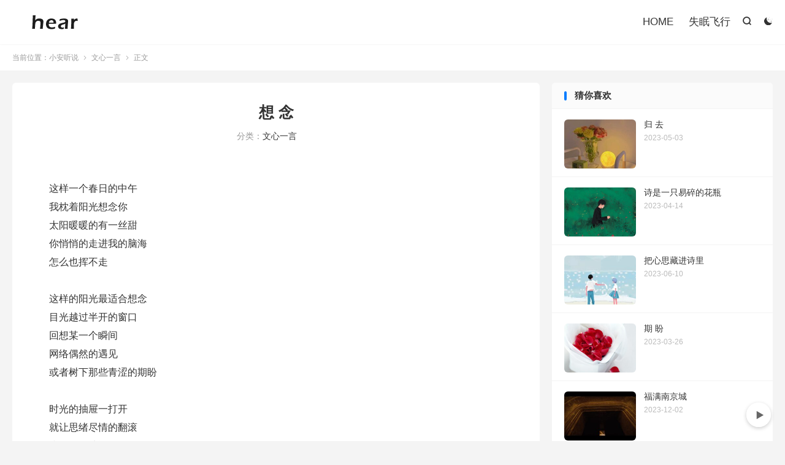

--- FILE ---
content_type: text/html; charset=UTF-8
request_url: https://www.miduoan.com/2263.html
body_size: 7064
content:
<!DOCTYPE HTML>
<html lang="zh-CN" >
<head>
<meta charset="UTF-8">
<meta http-equiv="X-UA-Compatible" content="IE=edge">
<meta name="viewport" content="width=device-width, initial-scale=1.0, user-scalable=0, minimum-scale=1.0, maximum-scale=1.0">
<meta name="apple-mobile-web-app-title" content="小安听说">
<meta http-equiv="Cache-Control" content="no-siteapp">
<title>想 念 - 小安听说</title>
<meta name='robots' content='max-image-preview:large' />
<link rel='stylesheet' id='wp-block-library-css' href='https://www.miduoan.com/wp-includes/css/dist/block-library/style.min.css?ver=6.6.3' type='text/css' media='all' />
<style id='classic-theme-styles-inline-css' type='text/css'>
/*! This file is auto-generated */
.wp-block-button__link{color:#fff;background-color:#32373c;border-radius:9999px;box-shadow:none;text-decoration:none;padding:calc(.667em + 2px) calc(1.333em + 2px);font-size:1.125em}.wp-block-file__button{background:#32373c;color:#fff;text-decoration:none}
</style>
<style id='global-styles-inline-css' type='text/css'>
:root{--wp--preset--aspect-ratio--square: 1;--wp--preset--aspect-ratio--4-3: 4/3;--wp--preset--aspect-ratio--3-4: 3/4;--wp--preset--aspect-ratio--3-2: 3/2;--wp--preset--aspect-ratio--2-3: 2/3;--wp--preset--aspect-ratio--16-9: 16/9;--wp--preset--aspect-ratio--9-16: 9/16;--wp--preset--color--black: #000000;--wp--preset--color--cyan-bluish-gray: #abb8c3;--wp--preset--color--white: #ffffff;--wp--preset--color--pale-pink: #f78da7;--wp--preset--color--vivid-red: #cf2e2e;--wp--preset--color--luminous-vivid-orange: #ff6900;--wp--preset--color--luminous-vivid-amber: #fcb900;--wp--preset--color--light-green-cyan: #7bdcb5;--wp--preset--color--vivid-green-cyan: #00d084;--wp--preset--color--pale-cyan-blue: #8ed1fc;--wp--preset--color--vivid-cyan-blue: #0693e3;--wp--preset--color--vivid-purple: #9b51e0;--wp--preset--gradient--vivid-cyan-blue-to-vivid-purple: linear-gradient(135deg,rgba(6,147,227,1) 0%,rgb(155,81,224) 100%);--wp--preset--gradient--light-green-cyan-to-vivid-green-cyan: linear-gradient(135deg,rgb(122,220,180) 0%,rgb(0,208,130) 100%);--wp--preset--gradient--luminous-vivid-amber-to-luminous-vivid-orange: linear-gradient(135deg,rgba(252,185,0,1) 0%,rgba(255,105,0,1) 100%);--wp--preset--gradient--luminous-vivid-orange-to-vivid-red: linear-gradient(135deg,rgba(255,105,0,1) 0%,rgb(207,46,46) 100%);--wp--preset--gradient--very-light-gray-to-cyan-bluish-gray: linear-gradient(135deg,rgb(238,238,238) 0%,rgb(169,184,195) 100%);--wp--preset--gradient--cool-to-warm-spectrum: linear-gradient(135deg,rgb(74,234,220) 0%,rgb(151,120,209) 20%,rgb(207,42,186) 40%,rgb(238,44,130) 60%,rgb(251,105,98) 80%,rgb(254,248,76) 100%);--wp--preset--gradient--blush-light-purple: linear-gradient(135deg,rgb(255,206,236) 0%,rgb(152,150,240) 100%);--wp--preset--gradient--blush-bordeaux: linear-gradient(135deg,rgb(254,205,165) 0%,rgb(254,45,45) 50%,rgb(107,0,62) 100%);--wp--preset--gradient--luminous-dusk: linear-gradient(135deg,rgb(255,203,112) 0%,rgb(199,81,192) 50%,rgb(65,88,208) 100%);--wp--preset--gradient--pale-ocean: linear-gradient(135deg,rgb(255,245,203) 0%,rgb(182,227,212) 50%,rgb(51,167,181) 100%);--wp--preset--gradient--electric-grass: linear-gradient(135deg,rgb(202,248,128) 0%,rgb(113,206,126) 100%);--wp--preset--gradient--midnight: linear-gradient(135deg,rgb(2,3,129) 0%,rgb(40,116,252) 100%);--wp--preset--font-size--small: 13px;--wp--preset--font-size--medium: 20px;--wp--preset--font-size--large: 36px;--wp--preset--font-size--x-large: 42px;--wp--preset--spacing--20: 0.44rem;--wp--preset--spacing--30: 0.67rem;--wp--preset--spacing--40: 1rem;--wp--preset--spacing--50: 1.5rem;--wp--preset--spacing--60: 2.25rem;--wp--preset--spacing--70: 3.38rem;--wp--preset--spacing--80: 5.06rem;--wp--preset--shadow--natural: 6px 6px 9px rgba(0, 0, 0, 0.2);--wp--preset--shadow--deep: 12px 12px 50px rgba(0, 0, 0, 0.4);--wp--preset--shadow--sharp: 6px 6px 0px rgba(0, 0, 0, 0.2);--wp--preset--shadow--outlined: 6px 6px 0px -3px rgba(255, 255, 255, 1), 6px 6px rgba(0, 0, 0, 1);--wp--preset--shadow--crisp: 6px 6px 0px rgba(0, 0, 0, 1);}:where(.is-layout-flex){gap: 0.5em;}:where(.is-layout-grid){gap: 0.5em;}body .is-layout-flex{display: flex;}.is-layout-flex{flex-wrap: wrap;align-items: center;}.is-layout-flex > :is(*, div){margin: 0;}body .is-layout-grid{display: grid;}.is-layout-grid > :is(*, div){margin: 0;}:where(.wp-block-columns.is-layout-flex){gap: 2em;}:where(.wp-block-columns.is-layout-grid){gap: 2em;}:where(.wp-block-post-template.is-layout-flex){gap: 1.25em;}:where(.wp-block-post-template.is-layout-grid){gap: 1.25em;}.has-black-color{color: var(--wp--preset--color--black) !important;}.has-cyan-bluish-gray-color{color: var(--wp--preset--color--cyan-bluish-gray) !important;}.has-white-color{color: var(--wp--preset--color--white) !important;}.has-pale-pink-color{color: var(--wp--preset--color--pale-pink) !important;}.has-vivid-red-color{color: var(--wp--preset--color--vivid-red) !important;}.has-luminous-vivid-orange-color{color: var(--wp--preset--color--luminous-vivid-orange) !important;}.has-luminous-vivid-amber-color{color: var(--wp--preset--color--luminous-vivid-amber) !important;}.has-light-green-cyan-color{color: var(--wp--preset--color--light-green-cyan) !important;}.has-vivid-green-cyan-color{color: var(--wp--preset--color--vivid-green-cyan) !important;}.has-pale-cyan-blue-color{color: var(--wp--preset--color--pale-cyan-blue) !important;}.has-vivid-cyan-blue-color{color: var(--wp--preset--color--vivid-cyan-blue) !important;}.has-vivid-purple-color{color: var(--wp--preset--color--vivid-purple) !important;}.has-black-background-color{background-color: var(--wp--preset--color--black) !important;}.has-cyan-bluish-gray-background-color{background-color: var(--wp--preset--color--cyan-bluish-gray) !important;}.has-white-background-color{background-color: var(--wp--preset--color--white) !important;}.has-pale-pink-background-color{background-color: var(--wp--preset--color--pale-pink) !important;}.has-vivid-red-background-color{background-color: var(--wp--preset--color--vivid-red) !important;}.has-luminous-vivid-orange-background-color{background-color: var(--wp--preset--color--luminous-vivid-orange) !important;}.has-luminous-vivid-amber-background-color{background-color: var(--wp--preset--color--luminous-vivid-amber) !important;}.has-light-green-cyan-background-color{background-color: var(--wp--preset--color--light-green-cyan) !important;}.has-vivid-green-cyan-background-color{background-color: var(--wp--preset--color--vivid-green-cyan) !important;}.has-pale-cyan-blue-background-color{background-color: var(--wp--preset--color--pale-cyan-blue) !important;}.has-vivid-cyan-blue-background-color{background-color: var(--wp--preset--color--vivid-cyan-blue) !important;}.has-vivid-purple-background-color{background-color: var(--wp--preset--color--vivid-purple) !important;}.has-black-border-color{border-color: var(--wp--preset--color--black) !important;}.has-cyan-bluish-gray-border-color{border-color: var(--wp--preset--color--cyan-bluish-gray) !important;}.has-white-border-color{border-color: var(--wp--preset--color--white) !important;}.has-pale-pink-border-color{border-color: var(--wp--preset--color--pale-pink) !important;}.has-vivid-red-border-color{border-color: var(--wp--preset--color--vivid-red) !important;}.has-luminous-vivid-orange-border-color{border-color: var(--wp--preset--color--luminous-vivid-orange) !important;}.has-luminous-vivid-amber-border-color{border-color: var(--wp--preset--color--luminous-vivid-amber) !important;}.has-light-green-cyan-border-color{border-color: var(--wp--preset--color--light-green-cyan) !important;}.has-vivid-green-cyan-border-color{border-color: var(--wp--preset--color--vivid-green-cyan) !important;}.has-pale-cyan-blue-border-color{border-color: var(--wp--preset--color--pale-cyan-blue) !important;}.has-vivid-cyan-blue-border-color{border-color: var(--wp--preset--color--vivid-cyan-blue) !important;}.has-vivid-purple-border-color{border-color: var(--wp--preset--color--vivid-purple) !important;}.has-vivid-cyan-blue-to-vivid-purple-gradient-background{background: var(--wp--preset--gradient--vivid-cyan-blue-to-vivid-purple) !important;}.has-light-green-cyan-to-vivid-green-cyan-gradient-background{background: var(--wp--preset--gradient--light-green-cyan-to-vivid-green-cyan) !important;}.has-luminous-vivid-amber-to-luminous-vivid-orange-gradient-background{background: var(--wp--preset--gradient--luminous-vivid-amber-to-luminous-vivid-orange) !important;}.has-luminous-vivid-orange-to-vivid-red-gradient-background{background: var(--wp--preset--gradient--luminous-vivid-orange-to-vivid-red) !important;}.has-very-light-gray-to-cyan-bluish-gray-gradient-background{background: var(--wp--preset--gradient--very-light-gray-to-cyan-bluish-gray) !important;}.has-cool-to-warm-spectrum-gradient-background{background: var(--wp--preset--gradient--cool-to-warm-spectrum) !important;}.has-blush-light-purple-gradient-background{background: var(--wp--preset--gradient--blush-light-purple) !important;}.has-blush-bordeaux-gradient-background{background: var(--wp--preset--gradient--blush-bordeaux) !important;}.has-luminous-dusk-gradient-background{background: var(--wp--preset--gradient--luminous-dusk) !important;}.has-pale-ocean-gradient-background{background: var(--wp--preset--gradient--pale-ocean) !important;}.has-electric-grass-gradient-background{background: var(--wp--preset--gradient--electric-grass) !important;}.has-midnight-gradient-background{background: var(--wp--preset--gradient--midnight) !important;}.has-small-font-size{font-size: var(--wp--preset--font-size--small) !important;}.has-medium-font-size{font-size: var(--wp--preset--font-size--medium) !important;}.has-large-font-size{font-size: var(--wp--preset--font-size--large) !important;}.has-x-large-font-size{font-size: var(--wp--preset--font-size--x-large) !important;}
:where(.wp-block-post-template.is-layout-flex){gap: 1.25em;}:where(.wp-block-post-template.is-layout-grid){gap: 1.25em;}
:where(.wp-block-columns.is-layout-flex){gap: 2em;}:where(.wp-block-columns.is-layout-grid){gap: 2em;}
:root :where(.wp-block-pullquote){font-size: 1.5em;line-height: 1.6;}
</style>
<link rel='stylesheet' id='style-css' href='https://www.miduoan.com/wp-content/themes/dux/style.css?ver=9.1' type='text/css' media='all' />
<script type="text/javascript" src="https://www.miduoan.com/wp-content/themes/dux/assets/js/libs/jquery.min.js?ver=9.1" id="jquery-js"></script>
<link rel="https://api.w.org/" href="https://www.miduoan.com/wp-json/" /><link rel="alternate" title="JSON" type="application/json" href="https://www.miduoan.com/wp-json/wp/v2/posts/2263" /><link rel="canonical" href="https://www.miduoan.com/2263.html" />
<link rel="alternate" title="oEmbed (JSON)" type="application/json+oembed" href="https://www.miduoan.com/wp-json/oembed/1.0/embed?url=https%3A%2F%2Fwww.miduoan.com%2F2263.html" />
<link rel="alternate" title="oEmbed (XML)" type="text/xml+oembed" href="https://www.miduoan.com/wp-json/oembed/1.0/embed?url=https%3A%2F%2Fwww.miduoan.com%2F2263.html&#038;format=xml" />
<meta name="keywords" content="文心一言">
<meta name="description" content="这样一个春日的中午 我枕着阳光想念你 太阳暖暖的有一丝甜 你悄悄的走进我的脑海 怎么也挥不走  这样的阳光最适合想念 目光越过半开的窗口 回想某一个瞬间 网络偶然的遇见 或者树下那些青涩的期盼  时光的抽屉一打开 就让思绪尽情的翻滚 岁月悄悄地远了 往事却越来越清晰  在这温暖的阳光里 那颗寂寥的心 却再也拢不住 想念">
<meta property="og:type" content="acticle">
<meta property="og:site_name" content="小安听说">
<meta property="og:title" content="想 念">
<meta property="og:description" content="这样一个春日的中午 我枕着阳光想念你 太阳暖暖的有一丝甜 你悄悄的走进我的脑海 怎么也挥不走 这样的阳光最适合想念 目光越过半开的窗口 回想某一个瞬间 网络偶然的遇见 或者树下那些青涩的期盼 时光的抽屉一打开 就让思绪尽情的翻滚 岁月悄悄地...">
<meta property="og:url" content="https://www.miduoan.com/2263.html">
<meta property="og:image" content="https://www.miduoan.com/wp-content/uploads/2023/04/6cb56fd5f033473.jpg">
<meta property="twitter:card" content="summary_large_image">
<meta property="twitter:title" content="想 念">
<meta property="twitter:description" content="这样一个春日的中午 我枕着阳光想念你 太阳暖暖的有一丝甜 你悄悄的走进我的脑海 怎么也挥不走 这样的阳光最适合想念 目光越过半开的窗口 回想某一个瞬间 网络偶然的遇见 或者树下那些青涩的期盼 时光的抽屉一打开 就让思绪尽情的翻滚 岁月悄悄地...">
<meta property="twitter:url" content="https://www.miduoan.com/2263.html">
<meta property="twitter:image" content="https://www.miduoan.com/wp-content/uploads/2023/04/6cb56fd5f033473.jpg">
<style>.container{max-width:1300px}</style>		<style type="text/css" id="wp-custom-css">
			video {
  position: relative;
  z-index: 10000;
}

		</style>
		<link rel="shortcut icon" href="https://www.miduoan.com/favicon.ico">
</head>
<body class="post-template-default single single-post postid-2263 single-format-standard home nav_fixed m-excerpt-cat m-excerpt-time topbar-off site-layout-2 text-justify-on like-on-loguser dark-on">
<header class="header">
	<div class="container">
		<div class="logo"><a href="https://www.miduoan.com" title="小安听说 - 把生活写成故事"><img src="https://www.miduoan.com/wp-content/uploads/2023/04/5b50bd5bd4e2999.png" alt="小安听说 - 把生活写成故事"><img class="-dark" src="https://www.miduoan.com/wp-content/uploads/2023/04/bf083d4ab960620.png" alt="小安听说 - 把生活写成故事">小安听说</a></div>							<div class="sitedark" etap="darking"><i class="tbfa">&#xe6a0;</i><i class="tbfa">&#xe635;</i></div>
											<div class="navto-search search-show"><i class="tbfa">&#xe611;</i></div>
							<ul class="site-nav site-navbar">
			<li><a href="https://www.miduoan.com">HOME</a></li>
<li><a href="https://www.miduoan.com/hz">失眠飞行</a></li>
		</ul>
					</div>
</header>
	<div class="m-icon-nav">
		<i class="tbfa">&#xe612;</i>
		<i class="tbfa">&#xe606;</i>
	</div>
<div class="site-search">
	<div class="container">
		<form method="get" class="site-search-form" action="https://www.miduoan.com/">
    <input class="search-input" name="s" type="text" placeholder="输入关键字" value="" required="required">
    <button class="search-btn" type="submit"><i class="tbfa">&#xe611;</i></button>
</form>	</div>
</div>
	<div class="breadcrumbs">
		<div class="container">当前位置：<a href="https://www.miduoan.com">小安听说</a> <small><i class="tbfa">&#xe87e;</i></small> <a href="https://www.miduoan.com/wen">文心一言</a> <small><i class="tbfa">&#xe87e;</i></small> 正文</div>
	</div>
<section class="container">
	<div class="content-wrap">
	<div class="content">
						<header class="article-header">
			<h1 class="article-title"><a href="https://www.miduoan.com/2263.html">想 念</a></h1>
			<div class="article-meta">
																<span class="item">分类：<a href="https://www.miduoan.com/wen" rel="category tag">文心一言</a></span>
																				<span class="item"></span>
			</div>
		</header>
		<article class="article-content">
									
<pre class="wp-block-verse has-background" style="background-color:#ffffff00">这样一个春日的中午
我枕着阳光想念你
太阳暖暖的有一丝甜
你悄悄的走进我的脑海
怎么也挥不走

这样的阳光最适合想念
目光越过半开的窗口
回想某一个瞬间
网络偶然的遇见
或者树下那些青涩的期盼

时光的抽屉一打开
就让思绪尽情的翻滚
岁月悄悄地远了
往事却越来越清晰

在这温暖的阳光里
那颗寂寥的心
却再也拢不住
想念远方的你</pre>
					</article>
								<div class="post-copyright">未经允许不得转载：<a href="https://www.miduoan.com">小安听说</a> &raquo; <a href="https://www.miduoan.com/2263.html">想 念</a></div>		
		<div class="shares"><dfn>分享到</dfn><a href="javascript:;" data-url="https://www.miduoan.com/2263.html" class="share-weixin" title="分享到微信"><i class="tbfa">&#xe61e;</i></a><a etap="share" data-share="weibo" class="share-tsina" title="分享到微博"><i class="tbfa">&#xe645;</i></a><a etap="share" data-share="qq" class="share-sqq" title="分享到QQ好友"><i class="tbfa">&#xe60f;</i></a><a etap="share" data-share="qzone" class="share-qzone" title="分享到QQ空间"><i class="tbfa">&#xe600;</i></a><a etap="share" data-share="skype" class="share-skype" title="分享到Skype"><i class="tbfa">&#xe87d;</i></a></div>
				<div class="article-tags"></div>
		
		
		
									</div>
	</div>
	<div class="sidebar">
	<div class="widget widget_ui_posts"><h3>猜你喜欢</h3><ul><li><a href="https://www.miduoan.com/2559.html"><span class="thumbnail"><img data-src="https://www.miduoan.com/wp-content/uploads/2023/05/b2152338d34da1c-220x150.jpg" alt="归 去 - 小安听说" src="https://www.miduoan.com/wp-content/themes/dux/assets/img/thumbnail.png" class="thumb"></span><span class="text">归 去</span><span class="muted">2023-05-03</span></a></li><li><a href="https://www.miduoan.com/2123.html"><span class="thumbnail"><img data-src="https://www.miduoan.com/wp-content/uploads/2023/04/0b2525d2c7328cd-220x150.png" alt="诗是一只易碎的花瓶 - 小安听说" src="https://www.miduoan.com/wp-content/themes/dux/assets/img/thumbnail.png" class="thumb"></span><span class="text">诗是一只易碎的花瓶</span><span class="muted">2023-04-14</span></a></li><li><a href="https://www.miduoan.com/3032.html"><span class="thumbnail"><img data-src="https://www.miduoan.com/wp-content/uploads/2023/06/25ae71e779814f9-220x150.jpg" alt="把心思藏进诗里 - 小安听说" src="https://www.miduoan.com/wp-content/themes/dux/assets/img/thumbnail.png" class="thumb"></span><span class="text">把心思藏进诗里</span><span class="muted">2023-06-10</span></a></li><li><a href="https://www.miduoan.com/1878.html"><span class="thumbnail"><img data-src="https://www.miduoan.com/wp-content/uploads/2023/03/da24d4edf35a1c6-220x150.jpg" alt="期 盼 - 小安听说" src="https://www.miduoan.com/wp-content/themes/dux/assets/img/thumbnail.png" class="thumb"></span><span class="text">期 盼</span><span class="muted">2023-03-26</span></a></li><li><a href="https://www.miduoan.com/3469.html"><span class="thumbnail"><img data-src="https://www.miduoan.com/wp-content/uploads/2023/12/929de34eae2f257-220x150.jpg" alt="福满南京城 - 小安听说" src="https://www.miduoan.com/wp-content/themes/dux/assets/img/thumbnail.png" class="thumb"></span><span class="text">福满南京城</span><span class="muted">2023-12-02</span></a></li><li><a href="https://www.miduoan.com/378.html"><span class="thumbnail"><img data-src="https://www.miduoan.com/wp-content/uploads/2022/07/899ff79c3fa3a1d-220x150.jpg" alt="似乎有神秘诡异的故事 - 小安听说" src="https://www.miduoan.com/wp-content/themes/dux/assets/img/thumbnail.png" class="thumb"></span><span class="text">似乎有神秘诡异的故事</span><span class="muted">2022-03-15</span></a></li></ul></div></div></section>

<footer class="footer">
	<div class="container">
							<div class="fcode">
				<style>
  #music-player {
    position: fixed;
    bottom: 23px;
    right: 23px;
    width: 40px;
    height: 40px;
    background-color: rgba(255, 255, 255, 0.8);
    border-radius: 50%;
    box-shadow: 0 2px 6px rgba(0, 0, 0, 0.2);
    display: flex;
    justify-content: center;
    align-items: center;
    cursor: pointer;
    z-index: 1000;
    transform: translate3d(0, 0, 0); /* 用于iOS的硬件加速 */
  }
  #music-player svg {
    width: 23px;
    height: 23px;
    fill: #666;
    transition: fill 0.2s;
  }
  #music-player:hover svg {
    fill: #333;
  }
</style>

<div id="music-player" onclick="togglePlay()">
  <svg viewBox="0 0 24 24" xmlns="http://www.w3.org/2000/svg">
    <path id="playIcon" d="M8 5v14l12-7z" />
    <path id="pauseIcon" d="M6 5h4v14H6zm12 0h-4v14h4z" style="display: none;" />
  </svg>
</div>

<audio id="audio" style="display: none;"></audio>

<script>
  const audio = document.getElementById('audio');
  const playIcon = document.getElementById('playIcon');
  const pauseIcon = document.getElementById('pauseIcon');
  const videos = document.querySelectorAll('video'); // 获取所有视频元素
  const songs = [
    { src: "https://www.miduoan.com/wp-content/uploads/2022/07/4e507af46767b73.mp3", type: "audio/mpeg" },
    { src: "https://www.miduoan.com/wp-content/uploads/2022/07/343d3f021b01984.mp3", type: "audio/mpeg" },
    { src: "https://www.miduoan.com/wp-content/uploads/2022/12/202cb962ac59075.mp3", type: "audio/mpeg" },
    { src: "https://www.miduoan.com/wp-content/uploads/2022/12/b6d767d2f8ed5d2.mp3", type: "audio/mpeg" },
    { src: "https://www.miduoan.com/wp-content/uploads/2022/12/2a38a4a9316c49e.mp3", type: "audio/mpeg" },
    { src: "https://www.miduoan.com/wp-content/uploads/2023/03/dd9723ecc8e1583.mp3", type: "audio/mpeg" }
  ];
  let currentSongIndex = -1;
  let playedSongs = new Set();

  function playRandomSong() {
    let randomIndex;
    do {
      randomIndex = Math.floor(Math.random() * songs.length);
    } while (playedSongs.has(randomIndex) || randomIndex === currentSongIndex);

    const song = songs[randomIndex];
    playedSongs.add(randomIndex); // 标记为已播放
    const source = document.createElement('source');
    source.src = song.src;
    source.type = song.type;
    audio.innerHTML = '';
    audio.appendChild(source);
    audio.load()
      .then(() => {
        audio.play()
          .catch(error => {
            console.error('播放音频时出错:', error);
            playNextSong(); // 如果当前歌曲播放出错，尝试播放下一首歌曲
          });
      })
      .catch(error => {
        console.error('加载音频时出错:', error);
      });
    currentSongIndex = randomIndex;
    updatePlayIcon();
  }

  function togglePlay() {
    if (audio.paused || audio.ended) {
      if (audio.children.length === 0 || audio.error) {
        playRandomSong();
      } else {
        audio.play()
          .catch(error => {
            console.error('播放音频时出错:', error);
          });
      }
    } else {
      audio.pause();
      updatePlayIcon();
    }
  }

  function playNextSong() {
    if (playedSongs.size < songs.length) {
      playedSongs.delete(currentSongIndex); // 重置当前歌曲，以便重新播放
      playRandomSong();
    } else {
      alert("所有歌曲已播放完毕");
      audio.pause();
      updatePlayIcon();
    }
  }

  function updatePlayIcon() {
    if (audio.paused) {
      playIcon.style.display = 'block';
      pauseIcon.style.display = 'none';
    } else {
      playIcon.style.display = 'none';
      pauseIcon.style.display = 'block';
    }
  }

  audio.addEventListener('play', () => {
    updatePlayIcon();
    // 如果有视频正在播放，则暂停音乐
    videos.forEach(video => {
      if (!video.paused) {
        audio.pause();
      }
    });
  });

  audio.addEventListener('pause', () => {
    updatePlayIcon();
  });

  audio.addEventListener('ended', () => {
    playNextSong();
  });

  audio.addEventListener('error', () => {
    console.error('音频加载或播放时发生错误');
    playNextSong(); // 如果当前歌曲播放出错，尝试播放下一首歌曲
  });

  // 为每个视频添加事件监听器
  videos.forEach(video => {
    video.addEventListener('play', () => {
      audio.pause();
      updatePlayIcon();
    });

    video.addEventListener('pause', () => {
      // 如果所有视频都已暂停，并且音频之前是播放的，则继续播放音频
      if (videos.every(v => v.paused)) {
        audio.play();
        updatePlayIcon();
      }
    });
  });

  // 初始化播放器
  playRandomSong();
</script>			</div>
				<p>&copy; 2021-2025 &nbsp; <a href="https://www.miduoan.com">小安听说</a> &nbsp; <a target="_blank" href="http://wpa.qq.com/msgrd?v=3&uin=1015537858&site=qq&menu=yes">和我联系</a>
<p><img border="0" src="https://www.miduoan.com/beian/beian.png" width="20" height="20">
<a target="_blank" href="http://www.beian.gov.cn/portal/registerSystemInfo?recordcode=32099502000353">
苏公网安备32099502000353号</a>&nbsp;
<a target="_blank" href="https://beian.miit.gov.cn">苏ICP备15022510号</a></p>
<p>本站由小安云计算提供技术支持，全局页面均已部署SSL加密</p></p>
				<script>
var _hmt = _hmt || [];
(function() {
  var hm = document.createElement("script");
  hm.src = "https://hm.baidu.com/hm.js?0d64422f5936b3dce000d804d7d90ceb";
  var s = document.getElementsByTagName("script")[0]; 
  s.parentNode.insertBefore(hm, s);
})();
</script>	</div>
</footer>
<script>window.TBUI={"www":"https:\/\/www.miduoan.com","uri":"https:\/\/www.miduoan.com\/wp-content\/themes\/dux","ajaxurl":"https:\/\/www.miduoan.com\/wp-admin\/admin-ajax.php","ver":"9.1","roll":"1 2","copyoff":1,"ajaxpager":"5","fullimage":false,"captcha":0,"captcha_comment":1,"captcha_login":1,"captcha_register":1,"table_scroll_m":1,"table_scroll_w":"800","pre_color":1,"pre_copy":1,"lang":{"copy":"\u590d\u5236","copy_success":"\u5df2\u590d\u5236","comment_loading":"\u8bc4\u8bba\u63d0\u4ea4\u4e2d...","comment_cancel_edit":"\u53d6\u6d88\u7f16\u8f91","loadmore":"\u52a0\u8f7d\u66f4\u591a","like_login":"\u70b9\u8d5e\u8bf7\u5148\u767b\u5f55","liked":"\u4f60\u5df2\u8d5e\uff01","delete_post":"\u786e\u5b9a\u5220\u9664\u8fd9\u4e2a\u6587\u7ae0\u5417\uff1f","read_post_all":"\u70b9\u51fb\u9605\u8bfb\u4f59\u4e0b\u5168\u6587","copy_wechat":"\u5fae\u4fe1\u53f7\u5df2\u590d\u5236","sign_password_less":"\u5bc6\u7801\u592a\u77ed\uff0c\u81f3\u5c116\u4f4d","sign_username_none":"\u7528\u6237\u540d\u4e0d\u80fd\u4e3a\u7a7a","sign_email_error":"\u90ae\u7bb1\u683c\u5f0f\u9519\u8bef","sign_vcode_loading":"\u9a8c\u8bc1\u7801\u83b7\u53d6\u4e2d","sign_vcode_new":" \u79d2\u91cd\u65b0\u83b7\u53d6"},"turnstile_key":""}</script>
<script type="text/javascript" src="https://www.miduoan.com/wp-content/themes/dux/assets/js/loader.js?ver=9.1" id="loader-js"></script>
</body>
</html>